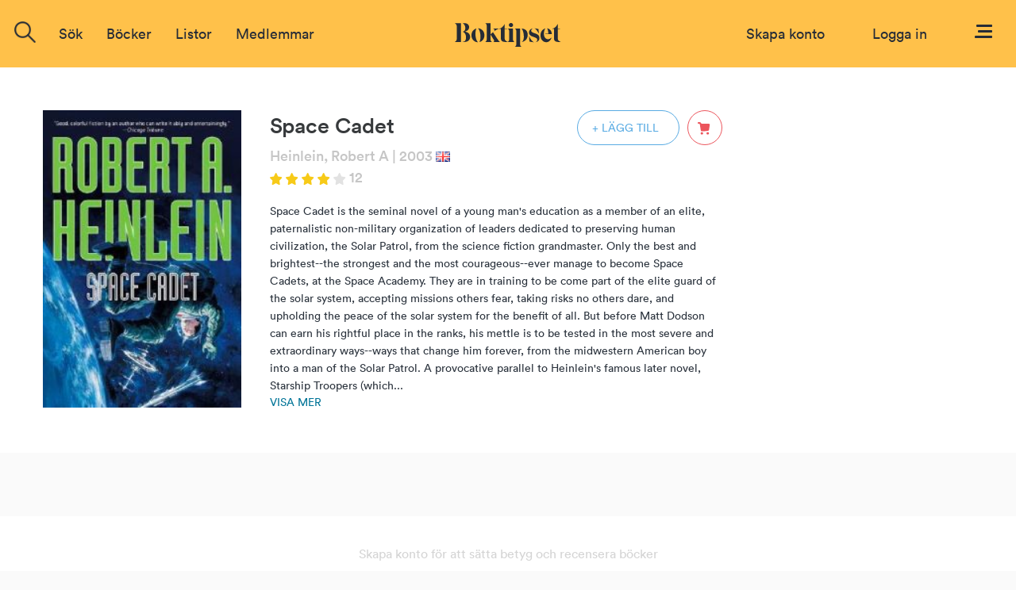

--- FILE ---
content_type: text/html; charset=ISO-8859-1
request_url: https://www.boktipset.se/bok/space-cadet
body_size: 6816
content:












































  <!DOCTYPE html PUBLIC "-//W3C//DTD XHTML 1.0 Transitional//EN" "http://www.w3.org/TR/xhtml1/DTD/xhtml1-transitional.dtd">
<html xmlns="http://www.w3.org/1999/xhtml">
<head>
<meta http-equiv="Content-Type" content="text/html; charset=ISO-8859-1" />
<meta name="title" content="Space Cadet" />
<meta property="og:title" content="Space Cadet" />

<meta name="description" content="Space Cadet av Heinlein, Robert A: Space Cadet  is the seminal novel of a young man's education as a member of an elite, paternalistic non-military organization of leaders dedicated to preserving human civilization, the Solar Patrol, from the science fiction grandmaster.    Only the best and brightest--the strongest and the most courageous--ever manage to become Space Cadets, at the Space Academy. They are in training to be come part of the elite guard of the solar system, accepting missions others fear, taking risks no others dare, and upholding the peace of the solar system for the benefit of all.  But before Matt Dodson can earn his rightful place in the ranks, his mettle is to be tested in the most severe and extraordinary ways--ways that change him forever, from the midwestern American boy into a man of the Solar Patrol.  A provocative parallel to Heinlein's famous later novel, Starship Troopers  (which[...]" />
<meta property="og:description" content="Space Cadet av Heinlein, Robert A: Space Cadet  is the seminal novel of a young man's education as a member of an elite, paternalistic non-military organization of leaders dedicated to preserving human civilization, the Solar Patrol, from the science fiction grandmaster.    Only the best and brightest--the strongest and the most courageous--ever manage to become Space Cadets, at the Space Academy. They are in training to be come part of the elite guard of the solar system, accepting missions others fear, taking risks no others dare, and upholding the peace of the solar system for the benefit of all.  But before Matt Dodson can earn his rightful place in the ranks, his mettle is to be tested in the most severe and extraordinary ways--ways that change him forever, from the midwestern American boy into a man of the Solar Patrol.  A provocative parallel to Heinlein's famous later novel, Starship Troopers  (which[...]" />

<meta name="keywords" content="Space Cadet, bok, författare, recension, diskussion, bokrecensioner, betyg, Heinlein, Robert A" />

<link rel="image_src" href="https://static.boktipset.se/images/content/A/2c/2cctH8l9VJgjkySPn00ZVA.jpg" />
<meta property="og:image" content="https://static.boktipset.se/images/content/A/2c/2cctH8l9VJgjkySPn00ZVA.jpg" />


    <meta property="og:site_name" content="boktipset.se" />
    <meta property="fb:app_id" content="52376539236" />


<meta property="og:type" content="book" />

<meta property="og:url" content="https://www.boktipset.se/bok/space-cadet" />

<meta property="og:isbn" content="9780765314512" />


<link rel="shortcut icon" href="https://www.boktipset.se/favicon.ico" />
<title>Boktipset - Space Cadet</title>
<base href="https://www.boktipset.se/" />


<script type="text/javascript" src="/js/common.js"></script>

<script type="text/javascript" src="/community/js/community.js"></script>

	<script>
		var mobile = false;
	</script>




    <script type="text/javascript" src="/js/offline.js"></script>




<script src="https://ajax.googleapis.com/ajax/libs/jquery/1.12.4/jquery.min.js"></script>






<!--<script type="text/javascript" src="/js/prototype.js"></script>-->
<!--<script type="text/javascript" src="/ads/js/ads.js"></script>-->



<script type="text/javascript" src="book/js/book.js"></script>
<script type="text/javascript" src="/member/js/member.js"></script>
<script type="text/javascript" src="/member/js/blog.js"></script>
<script type="text/javascript" src="/book/js/set_grade.js"></script>
<script type="text/javascript" src="/forum/js/forum.js"></script>
<script type="text/javascript" src="/js/swfobject.js"></script>
<script type="text/javascript">
function clicked(what) {
    document.location='/lists/show_list.cgi?context=book&amp;type=member&amp;key=1141534&amp;grade=' + what;
}
</script>
<script src="/book/js/set_grade.js"></script><script src="forum/js/forum.js"></script>

<script type="text/javascript">
function clicked(what) {
    document.location='/lists/show_list.cgi?context=member&type=book&key=%7C' + what;
}
</script>







<script src="https://www.atlasestateagents.co.uk/javascript/tether.min.js"></script>
<link rel="stylesheet" href="/js/bootstrap/css/bootstrap.min.css" integrity="sha384-AysaV+vQoT3kOAXZkl02PThvDr8HYKPZhNT5h/CXfBThSRXQ6jW5DO2ekP5ViFdi" crossorigin="anonymous">
<script src="/js/bootstrap/js/bootstrap.min.js" integrity="sha384-BLiI7JTZm+JWlgKa0M0kGRpJbF2J8q+qreVrKBC47e3K6BW78kGLrCkeRX6I9RoK" crossorigin="anonymous"></script>



<link rel="stylesheet" href="/css/css_new/main.css">
<link rel="stylesheet" href="/css/css_new/checkboxes.css">

<script src="/forum/js/forum.js" type="text/javascript"></script>
<script src="/js/js_new/main.js" type="text/javascript"></script>
<script src="/js/js_new/grades.js" type="text/javascript"></script>

<!-- Google -->
<script type="text/javascript">
  var _gaq = _gaq || [];
  _gaq.push(['_setAccount', 'UA-7719323-1']);
  _gaq.push(['_trackPageview']);

  (function() {
    var ga = document.createElement('script'); ga.type = 'text/javascript'; ga.async = true;
    ga.src = ('https:' == document.location.protocol ? 'https://ssl' : 'http://www') + '.google-analytics.com/ga.js';
    var s = document.getElementsByTagName('script')[0]; s.parentNode.insertBefore(ga, s);
  })();

</script>

</head>
 
 <body>
<script type="text/javascript">
	$(window).on("orientationchange",function(){
		location.reload();
	});
</script>
 <div id="overlay"></div>
  	<div class="navbar-offset"></div>
	<nav class="navbar navbar-light bg-faded">
 
	<a href="/"><img id="logo-top" src="/img/svg/Logo-black.svg"/></a>
  <div class="navbar-toggleable-sm" id="exCollapsingNavbar2">
    
    <div class="navbar-nav">

	
		      
		
		
		<form class="nav-item form-inline pull-xs-left" action="/search/search.cgi" id="search_form" method="get">
        <div id="topSearch">
			<img onclick="$('#search-suggestions').hide();$(this).hide();" id="close-icon" src="img/icons/close-icon.png">
        	<div id="topSearchInner">
                <input type="hidden" id="topSearchInnerButton" name="image" onclick="this.form.submit();" />
                <div class="searchInput">
				<img id= "search-img"src="/img/icons/search-icon.png"/>
				<input type="text" id="searchField" name="search" class="inputSearch search " placeholder="Sök titel, författare eller medlemmar" />
				
				<div id="search-suggestions" >
					<div class="center-wrapper">
						<p id="latest-search-heading">Senaste sökningarna</p>
						<div  class="latest-search-item">
							
								<a href="search/search.cgi?search=FÃƒÂƒÃ‚ÂƒÃƒÂ‚Ã‚ÂƒÃƒÂƒÃ‚Â‚ÃƒÂ‚Ã‚ÂƒÃƒÂƒÃ‚ÂƒÃƒÂ‚Ã‚Â‚ÃƒÂƒÃ‚Â‚ÃƒÂ‚Ã‚ÂƒÃƒÂƒÃ‚ÂƒÃƒÂ‚Ã‚ÂƒÃƒÂƒÃ‚Â‚ÃƒÂ‚Ã‚Â‚ÃƒÂƒÃ‚ÂƒÃƒÂ‚Ã‚Â‚ÃƒÂƒÃ‚Â‚ÃƒÂ‚Ã‚Â¶rlorat hopp" class="inline-block suggestions">FÃƒÂƒÃ‚ÂƒÃƒÂ‚Ã‚ÂƒÃƒÂƒÃ‚Â‚ÃƒÂ‚Ã‚ÂƒÃƒÂƒÃ‚ÂƒÃƒÂ‚Ã‚Â‚ÃƒÂƒÃ‚Â‚ÃƒÂ‚Ã‚ÂƒÃƒÂƒÃ‚ÂƒÃƒÂ‚Ã‚ÂƒÃƒÂƒÃ‚Â‚ÃƒÂ‚Ã‚Â‚ÃƒÂƒÃ‚ÂƒÃƒÂ‚Ã‚Â‚ÃƒÂƒÃ‚Â‚ÃƒÂ‚Ã‚Â¶rlorat hopp</a>
						
							
								<a href="search/search.cgi?search=Colleen hoover fÃƒÂƒÃ‚ÂƒÃƒÂ‚Ã‚ÂƒÃƒÂƒÃ‚Â‚ÃƒÂ‚Ã‚Â¶rlorat hooo" class="inline-block suggestions">Colleen hoover fÃƒÂƒÃ‚ÂƒÃƒÂ‚Ã‚ÂƒÃƒÂƒÃ‚Â‚ÃƒÂ‚Ã‚Â¶rlorat hooo</a>
						
							
								<a href="search/search.cgi?search=Colleen hoover fÃƒÂƒÃ‚ÂƒÃƒÂ‚Ã‚ÂƒÃƒÂƒÃ‚Â‚ÃƒÂ‚Ã‚ÂƒÃƒÂƒÃ‚ÂƒÃƒÂ‚Ã‚Â‚ÃƒÂƒÃ‚Â‚ÃƒÂ‚Ã‚ÂƒÃƒÂƒÃ‚ÂƒÃƒÂ‚Ã‚ÂƒÃƒÂƒÃ‚Â‚ÃƒÂ‚Ã‚Â‚ÃƒÂƒÃ‚ÂƒÃƒÂ‚Ã‚Â‚ÃƒÂƒÃ‚Â‚ÃƒÂ‚Ã‚ÂƒÃƒÂƒÃ‚ÂƒÃƒÂ‚Ã‚ÂƒÃƒÂƒÃ‚Â‚ÃƒÂ‚Ã‚ÂƒÃƒÂƒÃ‚ÂƒÃƒÂ‚Ã‚Â‚ÃƒÂƒÃ‚Â‚ÃƒÂ‚Ã‚Â‚ÃƒÂƒÃ‚ÂƒÃƒÂ‚Ã‚ÂƒÃƒÂƒÃ‚Â‚ÃƒÂ‚Ã‚Â‚ÃƒÂƒÃ‚ÂƒÃƒÂ‚Ã‚Â" class="inline-block suggestions">Colleen hoover fÃƒÂƒÃ‚ÂƒÃƒÂ‚Ã‚ÂƒÃƒÂƒÃ‚Â‚ÃƒÂ‚Ã‚ÂƒÃƒÂƒÃ‚ÂƒÃƒÂ‚Ã‚Â‚ÃƒÂƒÃ‚Â‚ÃƒÂ‚Ã‚ÂƒÃƒÂƒÃ‚ÂƒÃƒÂ‚Ã‚ÂƒÃƒÂƒÃ‚Â‚ÃƒÂ‚Ã‚Â‚ÃƒÂƒÃ‚ÂƒÃƒÂ‚Ã‚Â‚ÃƒÂƒÃ‚Â‚ÃƒÂ‚Ã‚ÂƒÃƒÂƒÃ‚ÂƒÃƒÂ‚Ã‚ÂƒÃƒÂƒÃ‚Â‚ÃƒÂ‚Ã‚ÂƒÃƒÂƒÃ‚ÂƒÃƒÂ‚Ã‚Â‚ÃƒÂƒÃ‚Â‚ÃƒÂ‚Ã‚Â‚ÃƒÂƒÃ‚ÂƒÃƒÂ‚Ã‚ÂƒÃƒÂƒÃ‚Â‚ÃƒÂ‚Ã‚Â‚ÃƒÂƒÃ‚ÂƒÃƒÂ‚Ã‚Â</a>
						
							
								<a href="search/search.cgi?search=FÃƒÂƒÃ‚ÂƒÃƒÂ‚Ã‚ÂƒÃƒÂƒÃ‚Â‚ÃƒÂ‚Ã‚Â¶rlorat hopp" class="inline-block suggestions">FÃƒÂƒÃ‚ÂƒÃƒÂ‚Ã‚ÂƒÃƒÂƒÃ‚Â‚ÃƒÂ‚Ã‚Â¶rlorat hopp</a>
						
							
								<a href="search/search.cgi?search=Colleen hoover fÃƒÂƒÃ‚ÂƒÃƒÂ‚Ã‚ÂƒÃƒÂƒÃ‚Â‚ÃƒÂ‚Ã‚ÂƒÃƒÂƒÃ‚ÂƒÃƒÂ‚Ã‚Â‚ÃƒÂƒÃ‚Â‚ÃƒÂ‚Ã‚ÂƒÃƒÂƒÃ‚ÂƒÃƒÂ‚Ã‚ÂƒÃƒÂƒÃ‚Â‚ÃƒÂ‚Ã‚Â‚ÃƒÂƒÃ‚ÂƒÃƒÂ‚Ã‚Â‚ÃƒÂƒÃ‚Â‚ÃƒÂ‚Ã‚Â¶rlorat hooo" class="inline-block suggestions">Colleen hoover fÃƒÂƒÃ‚ÂƒÃƒÂ‚Ã‚ÂƒÃƒÂƒÃ‚Â‚ÃƒÂ‚Ã‚ÂƒÃƒÂƒÃ‚ÂƒÃƒÂ‚Ã‚Â‚ÃƒÂƒÃ‚Â‚ÃƒÂ‚Ã‚ÂƒÃƒÂƒÃ‚ÂƒÃƒÂ‚Ã‚ÂƒÃƒÂƒÃ‚Â‚ÃƒÂ‚Ã‚Â‚ÃƒÂƒÃ‚ÂƒÃƒÂ‚Ã‚Â‚ÃƒÂƒÃ‚Â‚ÃƒÂ‚Ã‚Â¶rlorat hooo</a>
						
							
								<a href="search/search.cgi?search=Colleen hoover fÃƒÂƒÃ‚ÂƒÃƒÂ‚Ã‚ÂƒÃƒÂƒÃ‚Â‚ÃƒÂ‚Ã‚ÂƒÃƒÂƒÃ‚ÂƒÃƒÂ‚Ã‚Â‚ÃƒÂƒÃ‚Â‚ÃƒÂ‚Ã‚ÂƒÃƒÂƒÃ‚ÂƒÃƒÂ‚Ã‚ÂƒÃƒÂƒÃ‚Â‚ÃƒÂ‚Ã‚Â‚ÃƒÂƒÃ‚ÂƒÃƒÂ‚Ã‚Â‚ÃƒÂƒÃ‚Â‚ÃƒÂ‚Ã‚Â¶rlorat" class="inline-block suggestions">Colleen hoover fÃƒÂƒÃ‚ÂƒÃƒÂ‚Ã‚ÂƒÃƒÂƒÃ‚Â‚ÃƒÂ‚Ã‚ÂƒÃƒÂƒÃ‚ÂƒÃƒÂ‚Ã‚Â‚ÃƒÂƒÃ‚Â‚ÃƒÂ‚Ã‚ÂƒÃƒÂƒÃ‚ÂƒÃƒÂ‚Ã‚ÂƒÃƒÂƒÃ‚Â‚ÃƒÂ‚Ã‚Â‚ÃƒÂƒÃ‚ÂƒÃƒÂ‚Ã‚Â‚ÃƒÂƒÃ‚Â‚ÃƒÂ‚Ã‚Â¶rlorat</a>
						
							
								<a href="search/search.cgi?search=SorgehÃƒÂƒÃ‚ÂƒÃƒÂ‚Ã‚ÂƒÃƒÂƒÃ‚Â‚ÃƒÂ‚Ã‚ÂƒÃƒÂƒÃ‚ÂƒÃƒÂ‚Ã‚Â†ÃƒÂƒÃ‚Â‚ÃƒÂ‚Ã‚Â’ÃƒÂƒÃ‚ÂƒÃƒÂ‚Ã‚ÂƒÃƒÂƒÃ‚Â‚ÃƒÂ‚Ã‚Â‚ÃƒÂƒÃ‚ÂƒÃƒÂ‚Ã‚Â†ÃƒÂƒÃ‚Â‚ÃƒÂ‚Ã‚Â’ÃƒÂƒÃ‚ÂƒÃƒÂ‚Ã‚ÂƒÃƒÂƒÃ‚Â‚ÃƒÂ‚Ã‚ÂƒÃƒÂƒÃ‚ÂƒÃƒÂ‚Ã‚Â¢ÃƒÂƒÃ‚Â‚ÃƒÂ‚Ã‚Â€ÃƒÂƒÃ‚Â‚ÃƒÂ‚Ã‚ÂšÃƒÂƒÃ‚ÂƒÃƒÂ‚Ã‚ÂƒÃƒÂƒÃ‚Â‚ÃƒÂ‚Ã‚Â‚ÃƒÂƒÃ‚ÂƒÃ" class="inline-block suggestions">SorgehÃƒÂƒÃ‚ÂƒÃƒÂ‚Ã‚ÂƒÃƒÂƒÃ‚Â‚ÃƒÂ‚Ã‚ÂƒÃƒÂƒÃ‚ÂƒÃƒÂ‚Ã‚Â†ÃƒÂƒÃ‚Â‚ÃƒÂ‚Ã‚Â’ÃƒÂƒÃ‚ÂƒÃƒÂ‚Ã‚ÂƒÃƒÂƒÃ‚Â‚ÃƒÂ‚Ã‚Â‚ÃƒÂƒÃ‚ÂƒÃƒÂ‚Ã‚Â†ÃƒÂƒÃ‚Â‚ÃƒÂ‚Ã‚Â’ÃƒÂƒÃ‚ÂƒÃƒÂ‚Ã‚ÂƒÃƒÂƒÃ‚Â‚ÃƒÂ‚Ã‚ÂƒÃƒÂƒÃ‚ÂƒÃƒÂ‚Ã‚Â¢ÃƒÂƒÃ‚Â‚ÃƒÂ‚Ã‚Â€ÃƒÂƒÃ‚Â‚ÃƒÂ‚Ã‚ÂšÃƒÂƒÃ‚ÂƒÃƒÂ‚Ã‚ÂƒÃƒÂƒÃ‚Â‚ÃƒÂ‚Ã‚Â‚ÃƒÂƒÃ‚ÂƒÃ</a>
						
							
								<a href="search/search.cgi?search=Colleen hoover fÃƒÂƒÃ‚ÂƒÃƒÂ‚Ã‚ÂƒÃƒÂƒÃ‚Â‚ÃƒÂ‚Ã‚ÂƒÃƒÂƒÃ‚ÂƒÃƒÂ‚Ã‚Â‚ÃƒÂƒÃ‚Â‚ÃƒÂ‚Ã‚Â¶rlorat hopp" class="inline-block suggestions">Colleen hoover fÃƒÂƒÃ‚ÂƒÃƒÂ‚Ã‚ÂƒÃƒÂƒÃ‚Â‚ÃƒÂ‚Ã‚ÂƒÃƒÂƒÃ‚ÂƒÃƒÂ‚Ã‚Â‚ÃƒÂƒÃ‚Â‚ÃƒÂ‚Ã‚Â¶rlorat hopp</a>
						
							
								<a href="search/search.cgi?search=FÃƒÂƒÃ‚ÂƒÃƒÂ‚Ã‚ÂƒÃƒÂƒÃ‚Â‚ÃƒÂ‚Ã‚ÂƒÃƒÂƒÃ‚ÂƒÃƒÂ‚Ã‚Â‚ÃƒÂƒÃ‚Â‚ÃƒÂ‚Ã‚Â¶rlorat hopp" class="inline-block suggestions">FÃƒÂƒÃ‚ÂƒÃƒÂ‚Ã‚ÂƒÃƒÂƒÃ‚Â‚ÃƒÂ‚Ã‚ÂƒÃƒÂƒÃ‚ÂƒÃƒÂ‚Ã‚Â‚ÃƒÂƒÃ‚Â‚ÃƒÂ‚Ã‚Â¶rlorat hopp</a>
						
							
								<a href="search/search.cgi?search=Colleen hoover fÃƒÂƒÃ‚ÂƒÃƒÂ‚Ã‚ÂƒÃƒÂƒÃ‚Â‚ÃƒÂ‚Ã‚ÂƒÃƒÂƒÃ‚ÂƒÃƒÂ‚Ã‚Â‚ÃƒÂƒÃ‚Â‚ÃƒÂ‚Ã‚ÂƒÃƒÂƒÃ‚ÂƒÃƒÂ‚Ã‚ÂƒÃƒÂƒÃ‚Â‚ÃƒÂ‚Ã‚Â‚ÃƒÂƒÃ‚ÂƒÃƒÂ‚Ã‚Â‚ÃƒÂƒÃ‚Â‚ÃƒÂ‚Ã‚Â¶rlorat hopp" class="inline-block suggestions">Colleen hoover fÃƒÂƒÃ‚ÂƒÃƒÂ‚Ã‚ÂƒÃƒÂƒÃ‚Â‚ÃƒÂ‚Ã‚ÂƒÃƒÂƒÃ‚ÂƒÃƒÂ‚Ã‚Â‚ÃƒÂƒÃ‚Â‚ÃƒÂ‚Ã‚ÂƒÃƒÂƒÃ‚ÂƒÃƒÂ‚Ã‚ÂƒÃƒÂƒÃ‚Â‚ÃƒÂ‚Ã‚Â‚ÃƒÂƒÃ‚ÂƒÃƒÂ‚Ã‚Â‚ÃƒÂƒÃ‚Â‚ÃƒÂ‚Ã‚Â¶rlorat hopp</a>
						
							
								<a href="search/search.cgi?search=Colleen hoover fÃƒÂƒÃ‚ÂƒÃƒÂ‚Ã‚ÂƒÃƒÂƒÃ‚Â‚ÃƒÂ‚Ã‚ÂƒÃƒÂƒÃ‚ÂƒÃƒÂ‚Ã‚Â‚ÃƒÂƒÃ‚Â‚ÃƒÂ‚Ã‚Â¶rlorat" class="inline-block suggestions">Colleen hoover fÃƒÂƒÃ‚ÂƒÃƒÂ‚Ã‚ÂƒÃƒÂƒÃ‚Â‚ÃƒÂ‚Ã‚ÂƒÃƒÂƒÃ‚ÂƒÃƒÂ‚Ã‚Â‚ÃƒÂƒÃ‚Â‚ÃƒÂ‚Ã‚Â¶rlorat</a>
						
							
								<a href="search/search.cgi?search=Colleen hoover fÃƒÂƒÃ‚ÂƒÃƒÂ‚Ã‚ÂƒÃƒÂƒÃ‚Â‚ÃƒÂ‚Ã‚ÂƒÃƒÂƒÃ‚ÂƒÃƒÂ‚Ã‚Â‚ÃƒÂƒÃ‚Â‚ÃƒÂ‚Ã‚Â¶rlorat hooo" class="inline-block suggestions">Colleen hoover fÃƒÂƒÃ‚ÂƒÃƒÂ‚Ã‚ÂƒÃƒÂƒÃ‚Â‚ÃƒÂ‚Ã‚ÂƒÃƒÂƒÃ‚ÂƒÃƒÂ‚Ã‚Â‚ÃƒÂƒÃ‚Â‚ÃƒÂ‚Ã‚Â¶rlorat hooo</a>
						
							
								<a href="search/search.cgi?search=SorgehÃƒÂƒÃ‚ÂƒÃƒÂ‚Ã‚ÂƒÃƒÂƒÃ‚Â‚ÃƒÂ‚Ã‚ÂƒÃƒÂƒÃ‚ÂƒÃƒÂ‚Ã‚Â‚ÃƒÂƒÃ‚Â‚ÃƒÂ‚Ã‚ÂƒÃƒÂƒÃ‚ÂƒÃƒÂ‚Ã‚ÂƒÃƒÂƒÃ‚Â‚ÃƒÂ‚Ã‚Â†ÃƒÂƒÃ‚ÂƒÃƒÂ‚Ã‚Â‚ÃƒÂƒÃ‚Â‚ÃƒÂ‚Ã‚Â’ÃƒÂƒÃ‚ÂƒÃƒÂ‚Ã‚ÂƒÃƒÂƒÃ‚Â‚ÃƒÂ‚Ã‚ÂƒÃƒÂƒÃ‚ÂƒÃƒÂ‚Ã‚Â‚ÃƒÂƒÃ‚Â‚ÃƒÂ‚Ã‚Â‚ÃƒÂƒÃ‚ÂƒÃƒÂ‚Ã‚ÂƒÃƒÂƒÃ‚Â‚ÃƒÂ‚Ã‚Â†ÃƒÂƒÃ‚ÂƒÃƒÂ‚Ã‚Â‚ÃƒÂƒÃ‚Â‚Ã" class="inline-block suggestions">SorgehÃƒÂƒÃ‚ÂƒÃƒÂ‚Ã‚ÂƒÃƒÂƒÃ‚Â‚ÃƒÂ‚Ã‚ÂƒÃƒÂƒÃ‚ÂƒÃƒÂ‚Ã‚Â‚ÃƒÂƒÃ‚Â‚ÃƒÂ‚Ã‚ÂƒÃƒÂƒÃ‚ÂƒÃƒÂ‚Ã‚ÂƒÃƒÂƒÃ‚Â‚ÃƒÂ‚Ã‚Â†ÃƒÂƒÃ‚ÂƒÃƒÂ‚Ã‚Â‚ÃƒÂƒÃ‚Â‚ÃƒÂ‚Ã‚Â’ÃƒÂƒÃ‚ÂƒÃƒÂ‚Ã‚ÂƒÃƒÂƒÃ‚Â‚ÃƒÂ‚Ã‚ÂƒÃƒÂƒÃ‚ÂƒÃƒÂ‚Ã‚Â‚ÃƒÂƒÃ‚Â‚ÃƒÂ‚Ã‚Â‚ÃƒÂƒÃ‚ÂƒÃƒÂ‚Ã‚ÂƒÃƒÂƒÃ‚Â‚ÃƒÂ‚Ã‚Â†ÃƒÂƒÃ‚ÂƒÃƒÂ‚Ã‚Â‚ÃƒÂƒÃ‚Â‚Ã</a>
						
							
								<a href="search/search.cgi?search=Colleen hoover fÃƒÂƒÃ‚ÂƒÃƒÂ‚Ã‚ÂƒÃƒÂƒÃ‚Â‚ÃƒÂ‚Ã‚Â¶rlorat hopp" class="inline-block suggestions">Colleen hoover fÃƒÂƒÃ‚ÂƒÃƒÂ‚Ã‚ÂƒÃƒÂƒÃ‚Â‚ÃƒÂ‚Ã‚Â¶rlorat hopp</a>
						
							
								<a href="search/search.cgi?search=FÃƒÂƒÃ‚ÂƒÃƒÂ‚Ã‚Â¶rlorat hopp" class="inline-block suggestions">FÃƒÂƒÃ‚ÂƒÃƒÂ‚Ã‚Â¶rlorat hopp</a>
						
							
								<a href="search/search.cgi?search=Colleen hoover fÃƒÂƒÃ‚ÂƒÃƒÂ‚Ã‚ÂƒÃƒÂƒÃ‚Â‚ÃƒÂ‚Ã‚Â¶rlorat" class="inline-block suggestions">Colleen hoover fÃƒÂƒÃ‚ÂƒÃƒÂ‚Ã‚ÂƒÃƒÂƒÃ‚Â‚ÃƒÂ‚Ã‚Â¶rlorat</a>
						
							
						
						</div>
					</div>
				</div>
                </div>
            </div>
        </div>
        </form>

	
		<div class="nav-item dropdown pull-xs-right">
	  <a id="menu" class="nav-link "
			   id="dropdownMenu4" data-toggle="dropdown"
			  aria-haspopup="true" aria-expanded="false">
		<img id="menu-button" src="img/svg/Menu.svg"/>
	  </a>
	  <div class="dropdown-menu dropdown-menu-right">
		
		<div >
			
<a href="https://www.facebook.com/v2.8/dialog/oauth?client_id=52376539236&redirect_uri=http%3A%2F%2Fwww.boktipset.se%2Fmember%2Fjoin.cgi%3Fsource%3Dfacebook%26ec%3D&scope=public_profile,user_birthday,email" class="facebook_button">
	<div class="fb-btn-wrapper">
		<img class="button-img facebook-logo"src="img/facebook-logo.png"/>
		<div class="text" id="footer-fb-text">SKAPA KONTO MED FACEBOOK</div>
	</div>
</a>

			<a href="member/join.cgi" class="topMenuLink">
	<div class="email-button-black">
		<img class="mail-logo"src="img/mail.png"/>
		<p class="facebook-button-black-text">SKAPA KONTO MED EMAIL</p> 
	</div>
</a>
		</div>
		
		<div id="menu-user-terms">
			<p id="menu-user-terms-text">Genom att skapa ett konto godkänner <br/>du våra <a href="eula.html" target="_blank" class="bold eula">användarvillkor</a></p>
		</div>
		
		<div class="dropdown-divider"></div>
		<div id="menu-login-box">
			<p id="menu-login-box-text">Har du redan ett konto?</p>
			<a href="member/login.cgi"><div class = "btn button-show-all bg-white text-black border right">Logga in</div></a>
		</div>
		<div class="dropdown-divider"></div>
			

<div class="dual-column-wrapper">
     <a href="about.html" class="dropdown-item dual-column-item">Om Boktipset</a>
     <a href="help.html" class="dropdown-item dual-column-item">FAQ</a>
     <br>
     <a href="contact.html" class="dropdown-item dual-column-item">Kontakta oss</a>
     <a href="eula.html" class="dropdown-item dual-column-item">Användarvillkor</a>
 </div>
		
	
			
		
	  </div>
</div>
		<!-- Loginbox    if offline -->
		
        <div class="nav-item  pull-xs-right">
		
            <a class="nav-link" id="login-link" style="margin-right:30px;" href="member/login.cgi">Logga in</a>
			
			
			
		
        </div>
		
		<div class="nav-item  pull-xs-right">
			<a class="nav-link text-blue" id="login-link" href="member/onboard.cgi">Skapa konto</a>
		</div>
		
		
<!-- Loginbox end-->
		
	
	

	<ul class="menu-options nav navbar-nav">



  <li class="nav-item">
    <div class="nav-link" href="javascript:void(0)" onclick="$('.search').focus();"><a>Sök</a></div>
  </li> 
  <li class="nav-item hideable">
	<div class="nav-item dropdown" id="books-dropdown">
	  <a href="javascript:void(0)" class="nav-link " data-toggle="" aria-expanded="false">
		 Böcker
	  </a>
	  <div class="dropdown-menu" id="books-dropdown-menu">
			<a href="/lists/show_list.cgi?context=statlist&type=book&key=hot_books" class="bold-dropdown-item dropdown-item text-true-black" >Populärast just nu</a>
	<a href="/lists/show_list.cgi?context=statlist&type=book&key=current_top_books" class="bold-dropdown-item dropdown-item text-true-black" >Högst betyg just nu</a>
	<a href="/lists/show_list.cgi?context=statlist&type=book&key=current_most_commented_object" class="bold-dropdown-item dropdown-item text-true-black" >Mest recenserat just nu</a>
	<br>

	
		<a href="lists/show_list.cgi?context=genre&type=book&key=24438015" class="dropdown-item">Barn & Ungdom</a>
	
		<a href="lists/show_list.cgi?context=genre&type=book&key=22406846" class="dropdown-item">Biografier & Memoarer</a>
	
		<a href="lists/show_list.cgi?context=genre&type=book&key=22406844" class="dropdown-item">Deckare & Thriller</a>
	
		<a href="lists/show_list.cgi?context=genre&type=book&key=22406852" class="dropdown-item">Erotik</a>
	
		<a href="lists/show_list.cgi?context=genre&type=book&key=24438016" class="dropdown-item">Fakta</a>
	
		<a href="lists/show_list.cgi?context=genre&type=book&key=22406843" class="dropdown-item">Fantasy</a>
	
		<a href="lists/show_list.cgi?context=genre&type=book&key=22406849" class="dropdown-item">Historiska romaner</a>
	
		<a href="lists/show_list.cgi?context=genre&type=book&key=22406840" class="dropdown-item">Klassiker</a>
	
		<a href="lists/show_list.cgi?context=genre&type=book&key=24438092" class="dropdown-item">Manga</a>
	
		<a href="lists/show_list.cgi?context=genre&type=book&key=22406845" class="dropdown-item">Mat & Dryck</a>
	
		<a href="lists/show_list.cgi?context=genre&type=book&key=22406848" class="dropdown-item">Romantik</a>
	
		<a href="lists/show_list.cgi?context=genre&type=book&key=22406847" class="dropdown-item">Science Fiction</a>
	
		<a href="lists/show_list.cgi?context=genre&type=book&key=22406851" class="dropdown-item">Serier & Grafiska romaner</a>
	
		<a href="lists/show_list.cgi?context=genre&type=book&key=22406850" class="dropdown-item">Skräck</a>
	
		<a href="lists/show_list.cgi?context=genre&type=book&key=22406839" class="dropdown-item">Skönlitteratur</a>
	
	


	  </div>
	</div>
    
  </li>
  
  <li class="nav-item hideable">
    <div class="nav-link" href="#"><a href="lists/list.cgi" >Listor</a></div>
  </li> 
  
  <li class="nav-item hideable">
    <div class="nav-link" href="#"><a href="member/members.cgi" >Medlemmar</a></div>
  </li> 
 
  
</ul>



    </div>
	
	</div>
  </nav>
 <div id="navbar-offset"></div>










 <div id="content">


	  
	 <div id="bt_popup" class="bt_popup hidden-element">
		
	 </div>



<script src="/js/js_new/main.js" type="text/javascript"></script>
<script src="/js/js_new/review.js" type="text/javascript"></script>
<script src="/book/js/set_grade.js" type="text/javascript"></script>
<div class="book-view-main bg-white">

	<div class="book-view-info row">
		<div class="book-view-image-wrapper left">
			<img src="https://static.boktipset.se/images/content/A/VU/VUjWgkWRLGYnwx9ZxyRmw.jpg"  class="book-view-image"  alt=""/>
			<div class="audio-flag"></div>
		</div>
		<div class="left book-info">
			<div class="row">
				<h1 class="book-view-heading inline-block" >Space Cadet</h1>
				
				<div class="right">
					
					
						<a href="/member/login.cgi"><div class="book-view-plus-icon " onclick="display_bt_popup('add_to_list', '1141534');" onmouseleave="$(this).removeClass('book-view-plus-icon-inverted')" onmouseenter="$(this).addClass('book-view-plus-icon-inverted')">+ LÄGG TILL</div></a>
					
					<div class="cart-icon-wrapper"  onmouseleave="$(this).removeClass('cart-icon-wrapper-inv');" onmouseenter="$(this).addClass('cart-icon-wrapper-inv');">
						<a href="http://www.adlibris.com/se/bok/-9780765314512" target="_blank"><img class="cart-icon right" src="img/svg/cart-red.svg" onmouseleave="change_src(this,'img/svg/cart-red.svg')" onmouseenter="change_src(this,'img/svg/Cart-inverted.svg')" /></a>
					</div>
				</div>
			</div>
			<div class="row">
				<div class="book-view-sub-heading ">
					
					
					
					
					<a href="forfattare/heinlein-robert-a-" class="text-grey">Heinlein, Robert A</a>
					
					
					<p class="book-view-text text-grey">| 2003</p>
					<div class="flag"><img src="img/flags/en.gif" alt="Flag from en" /></div>
					
					
					
					
					<br>
					<img class="star-img" src="/img/star-img/star-4.png "/>
					
					<p class="book-view-text text-grey">12</p>
					
				</div>
				<br>
			<activate name ="book_page_calculated">
				
			</activate name="book_page_calculated">
			
			</div>
			<div class="row">
				<p id="saga" class= "book-view-saga ">Space Cadet is the seminal novel of a young man's education as a member of an elite, paternalistic non-military organization of leaders dedicated to preserving human civilization, the Solar Patrol, from the science fiction grandmaster.  Only the best and brightest--the strongest and the most courageous--ever manage to become Space Cadets, at the Space Academy. They are in training to be come part of the elite guard of the solar system, accepting missions others fear, taking risks no others dare, and upholding the peace of the solar system for the benefit of all. But before Matt Dodson can earn his rightful place in the ranks, his mettle is to be tested in the most severe and extraordinary ways--ways that change him forever, from the midwestern American boy into a man of the Solar Patrol. A provocative parallel to Heinlein's famous later novel, Starship Troopers (which...</p>
				<p id="show-more-text" onclick="$('#complete_saga').show();$('#saga').hide();$(this).hide()" class="text-blue">Visa mer</p>
				<p id="complete_saga" class="book-view-saga" style="display:none"></p>
			</div>
		</div>
		
	</div>
	
		
	<div class="book-view-reviews row" >
		
		</div>
		<div class="review-wrapper center" id="create-account-offline">
			<p id="create-account-offline-text">Skapa konto för att sätta betyg och recensera böcker</p>
			<a href="/member/onboard.cgi"><button id="create-account-offline-button" class="btn button-show-all">SKAPA KONTO</button></a>
		</div>
		
	<div class="book-view-reviews row">
	
		<div class="center-wrapper">
			<p class="heading">Recensioner</p>
		</div>
		
<p class="error-text text-grey">Bli först med att recensera denna bok</p>




			<div class="button-wrapper">
				<div class="button-show-all visa-fler" id="show-more-link" onclick="show_more_review_list($(this).parent().parent(), 'review-wrapper');">
					VISA FLER
				</div>
			</div>

		<script>
			var show_more_review_list_offset = 0;
			show_more_review_list($('#show-more-link').parent().parent(), 'review-wrapper');
		</script>
	</div>
	<div class="book-view-related-books ">
		
			<div class="center-wrapper">
				<p class="heading">Andra har också läst</p>
				
<div class="list-horizontal container-fluid">
<div class="list-wrapper">



    <div class="book-item"  onmouseenter="show_book_title(this, 759452);" onmouseleave="hide_book_title(this, 759452);">
		<div class="popup-wrapper">
			<a href="bok/the-short-victorious-war"><img alt="" border="0" src="https://static.boktipset.se/images/content/A/xY/xYDS9u7tgUjJGwGAWDwNQw.jpg"  class="list-img" onclick="$('#popup-759452').hide();display_bt_popup('book', '759452');return false;"  title="The Short Victorious War"/></a>
			<div class="audio-flag"></div>
			<div class="book-item-popup-title bg-white"  onmouseenter=";" id="popup-759452">
				<div class="center-wrapper">
					<p class="popup-book-heading" ><a href="bok/the-short-victorious-war" onclick="display_bt_popup('book', '759452');return false;">The Short Victorious War</a></p>
					<p class="popup-author-heading"><a href="forfattare/weber-david" class="text-grey" class="link_no_color">Weber, David</a></p>	
				</div>
			</div>
		</div>	
			<span class="inner-book-item">
				<span class="inner-book-item-info">
					
						
					
								
								
								
								
								
								
									<p class="book-item-text">Snittbetyg</p>
									<img class="star-img" src="img/star-img/star-3.5.png"/>
								
								

								
								
								
						
						
						
					
				</span>
				
				
					<a href="/member/login.cgi"><img class="plus-icon" src="img/svg/Add-blue.svg"  onmouseleave="$(this).removeClass('plus-icon-inverted');change_src(this,'img/svg/Add-blue.svg')" onmouseenter="$(this).addClass('plus-icon-inverted');change_src(this,'img/svg/Add-inverted.svg')" /></a>
						
			</span>
			
    </div>
	

    <div class="book-item"  onmouseenter="show_book_title(this, 550105);" onmouseleave="hide_book_title(this, 550105);">
		<div class="popup-wrapper">
			<a href="bok/dubbelfel_1"><img alt="" border="0" src="https://static.boktipset.se/images/content/A/bi/bimI2MoWFSaod6TguL38w.jpg"  class="list-img" onclick="$('#popup-550105').hide();display_bt_popup('book', '550105');return false;"  title="Dubbelfel"/></a>
			<div class="audio-flag"></div>
			<div class="book-item-popup-title bg-white"  onmouseenter=";" id="popup-550105">
				<div class="center-wrapper">
					<p class="popup-book-heading" ><a href="bok/dubbelfel_1" onclick="display_bt_popup('book', '550105');return false;">Dubbelfel</a></p>
					<p class="popup-author-heading"><a href="forfattare/barlach-peter" class="text-grey" class="link_no_color">Barlach, Peter</a></p>	
				</div>
			</div>
		</div>	
			<span class="inner-book-item">
				<span class="inner-book-item-info">
					
						
					
								
								
								
								
								
								
									<p class="book-item-text">Snittbetyg</p>
									<img class="star-img" src="img/star-img/star-3.5.png"/>
								
								

								
								
								
						
						
						
					
				</span>
				
				
					<a href="/member/login.cgi"><img class="plus-icon" src="img/svg/Add-blue.svg"  onmouseleave="$(this).removeClass('plus-icon-inverted');change_src(this,'img/svg/Add-blue.svg')" onmouseenter="$(this).addClass('plus-icon-inverted');change_src(this,'img/svg/Add-inverted.svg')" /></a>
						
			</span>
			
    </div>
	

    <div class="book-item"  onmouseenter="show_book_title(this, 1066607);" onmouseleave="hide_book_title(this, 1066607);">
		<div class="popup-wrapper">
			<a href="bok/veien-til-jerusalem"><img alt="" border="0" src="https://static.boktipset.se/images/content/A/z7/z7iSmgBcLFs8o6bii2A.jpg"  class="list-img" onclick="$('#popup-1066607').hide();display_bt_popup('book', '1066607');return false;"  title="Veien til Jerusalem"/></a>
			<div class="audio-flag"></div>
			<div class="book-item-popup-title bg-white"  onmouseenter=";" id="popup-1066607">
				<div class="center-wrapper">
					<p class="popup-book-heading" ><a href="bok/veien-til-jerusalem" onclick="display_bt_popup('book', '1066607');return false;">Veien til Jerusalem</a></p>
					<p class="popup-author-heading"><a href="forfattare/guillou-jan" class="text-grey" class="link_no_color">Guillou, Jan</a></p>	
				</div>
			</div>
		</div>	
			<span class="inner-book-item">
				<span class="inner-book-item-info">
					
						
					
								
								
								
								
								
								
									<p class="book-item-text">Snittbetyg</p>
									<img class="star-img" src="img/star-img/star-3.5.png"/>
								
								

								
								
								
						
						
						
					
						
						
					
						
						
					
				</span>
				
				
					<a href="/member/login.cgi"><img class="plus-icon" src="img/svg/Add-blue.svg"  onmouseleave="$(this).removeClass('plus-icon-inverted');change_src(this,'img/svg/Add-blue.svg')" onmouseenter="$(this).addClass('plus-icon-inverted');change_src(this,'img/svg/Add-inverted.svg')" /></a>
						
			</span>
			
    </div>
	

    <div class="book-item"  onmouseenter="show_book_title(this, 435540);" onmouseleave="hide_book_title(this, 435540);">
		<div class="popup-wrapper">
			<a href="bok/katt-och-ratta"><img alt="" border="0" src="https://static.boktipset.se/images/content/A/EB/EB56jmXkCSQPyBBiX58ILg.jpg"  class="list-img" onclick="$('#popup-435540').hide();display_bt_popup('book', '435540');return false;"  title="Katt och råtta"/></a>
			<div class="audio-flag"></div>
			<div class="book-item-popup-title bg-white"  onmouseenter=";" id="popup-435540">
				<div class="center-wrapper">
					<p class="popup-book-heading" ><a href="bok/katt-och-ratta" onclick="display_bt_popup('book', '435540');return false;">Katt och råtta</a></p>
					<p class="popup-author-heading"><a href="forfattare/grass-gunter" class="text-grey" class="link_no_color">Grass, Günter</a></p>	
				</div>
			</div>
		</div>	
			<span class="inner-book-item">
				<span class="inner-book-item-info">
					
						
					
								
								
								
								
								
								
									<p class="book-item-text">Snittbetyg</p>
									<img class="star-img" src="img/star-img/star-3.5.png"/>
								
								

								
								
								
						
						
						
					
				</span>
				
				
					<a href="/member/login.cgi"><img class="plus-icon" src="img/svg/Add-blue.svg"  onmouseleave="$(this).removeClass('plus-icon-inverted');change_src(this,'img/svg/Add-blue.svg')" onmouseenter="$(this).addClass('plus-icon-inverted');change_src(this,'img/svg/Add-inverted.svg')" /></a>
						
			</span>
			
    </div>
	

    <div class="book-item"  onmouseenter="show_book_title(this, 759450);" onmouseleave="hide_book_title(this, 759450);">
		<div class="popup-wrapper">
			<a href="bok/the-honor-of-the-queen"><img alt="" border="0" src="https://static.boktipset.se/images/content/A/jG/jGfZzPZccWS8MF1tTIFveA.jpg"  class="list-img" onclick="$('#popup-759450').hide();display_bt_popup('book', '759450');return false;"  title="The Honor of the Queen"/></a>
			<div class="audio-flag"></div>
			<div class="book-item-popup-title bg-white"  onmouseenter=";" id="popup-759450">
				<div class="center-wrapper">
					<p class="popup-book-heading" ><a href="bok/the-honor-of-the-queen" onclick="display_bt_popup('book', '759450');return false;">The Honor of the Queen</a></p>
					<p class="popup-author-heading"><a href="forfattare/weber-david" class="text-grey" class="link_no_color">Weber, David</a></p>	
				</div>
			</div>
		</div>	
			<span class="inner-book-item">
				<span class="inner-book-item-info">
					
						
					
								
								
								
								
								
								
									<p class="book-item-text">Snittbetyg</p>
									<img class="star-img" src="img/star-img/star-3.5.png"/>
								
								

								
								
								
						
						
						
					
				</span>
				
				
					<a href="/member/login.cgi"><img class="plus-icon" src="img/svg/Add-blue.svg"  onmouseleave="$(this).removeClass('plus-icon-inverted');change_src(this,'img/svg/Add-blue.svg')" onmouseenter="$(this).addClass('plus-icon-inverted');change_src(this,'img/svg/Add-inverted.svg')" /></a>
						
			</span>
			
    </div>
	

    <div class="book-item"  onmouseenter="show_book_title(this, 1242372);" onmouseleave="hide_book_title(this, 1242372);">
		<div class="popup-wrapper">
			<a href="bok/skeleton-key"><img alt="" border="0" src="https://static.boktipset.se/images/content/A/D9/D9X0k6MIDFjGqDqt0iRo9A.jpg"  class="list-img" onclick="$('#popup-1242372').hide();display_bt_popup('book', '1242372');return false;"  title="Skeleton Key"/></a>
			<div class="audio-flag"></div>
			<div class="book-item-popup-title bg-white"  onmouseenter=";" id="popup-1242372">
				<div class="center-wrapper">
					<p class="popup-book-heading" ><a href="bok/skeleton-key" onclick="display_bt_popup('book', '1242372');return false;">Skeleton Key</a></p>
					<p class="popup-author-heading"><a href="forfattare/horowitz-anthony" class="text-grey" class="link_no_color">Horowitz, Anthony </a></p>	
				</div>
			</div>
		</div>	
			<span class="inner-book-item">
				<span class="inner-book-item-info">
					
						
					
								
								
								
								
								
								
									<p class="book-item-text">Snittbetyg</p>
									<img class="star-img" src="img/star-img/star-4.png"/>
								
								

								
								
								
						
						
						
					
				</span>
				
				
					<a href="/member/login.cgi"><img class="plus-icon" src="img/svg/Add-blue.svg"  onmouseleave="$(this).removeClass('plus-icon-inverted');change_src(this,'img/svg/Add-blue.svg')" onmouseenter="$(this).addClass('plus-icon-inverted');change_src(this,'img/svg/Add-inverted.svg')" /></a>
						
			</span>
			
    </div>
	

    <div class="book-item"  onmouseenter="show_book_title(this, 1705800);" onmouseleave="hide_book_title(this, 1705800);">
		<div class="popup-wrapper">
			<a href="bok/dragondrums"><img alt="" border="0" src="https://static.boktipset.se/images/content/A/Mu/MuzkINXIQMNY9sm6l9kQw.jpg"  class="list-img" onclick="$('#popup-1705800').hide();display_bt_popup('book', '1705800');return false;"  title="Dragondrums"/></a>
			<div class="audio-flag"></div>
			<div class="book-item-popup-title bg-white"  onmouseenter=";" id="popup-1705800">
				<div class="center-wrapper">
					<p class="popup-book-heading" ><a href="bok/dragondrums" onclick="display_bt_popup('book', '1705800');return false;">Dragondrums</a></p>
					<p class="popup-author-heading"><a href="forfattare/mccaffrey-anne" class="text-grey" class="link_no_color">McCaffrey, Anne</a></p>	
				</div>
			</div>
		</div>	
			<span class="inner-book-item">
				<span class="inner-book-item-info">
					
						
					
								
								
								
								
								
								
									<p class="book-item-text">Snittbetyg</p>
									<img class="star-img" src="img/star-img/star-3.5.png"/>
								
								

								
								
								
						
						
						
					
				</span>
				
				
					<a href="/member/login.cgi"><img class="plus-icon" src="img/svg/Add-blue.svg"  onmouseleave="$(this).removeClass('plus-icon-inverted');change_src(this,'img/svg/Add-blue.svg')" onmouseenter="$(this).addClass('plus-icon-inverted');change_src(this,'img/svg/Add-inverted.svg')" /></a>
						
			</span>
			
    </div>
	

    <div class="book-item"  onmouseenter="show_book_title(this, 482216);" onmouseleave="hide_book_title(this, 482216);">
		<div class="popup-wrapper">
			<a href="bok/storm-over-ansalon"><img alt="" border="0" src="https://static.boktipset.se/images/content/A/RN/RNQNPQKCUgtqIheoV3uQKQ.jpg"  class="list-img" onclick="$('#popup-482216').hide();display_bt_popup('book', '482216');return false;"  title="Storm över Ansalon"/></a>
			<div class="audio-flag"></div>
			<div class="book-item-popup-title bg-white"  onmouseenter=";" id="popup-482216">
				<div class="center-wrapper">
					<p class="popup-book-heading" ><a href="bok/storm-over-ansalon" onclick="display_bt_popup('book', '482216');return false;">Storm över Ansalon</a></p>
					<p class="popup-author-heading"><a href="forfattare/hickman-tracy" class="text-grey" class="link_no_color">Hickman, Tracy</a></p>	
				</div>
			</div>
		</div>	
			<span class="inner-book-item">
				<span class="inner-book-item-info">
					
						
					
								
								
								
								
								
								
									<p class="book-item-text">Snittbetyg</p>
									<img class="star-img" src="img/star-img/star-3.5.png"/>
								
								

								
								
								
						
						
						
					
				</span>
				
				
					<a href="/member/login.cgi"><img class="plus-icon" src="img/svg/Add-blue.svg"  onmouseleave="$(this).removeClass('plus-icon-inverted');change_src(this,'img/svg/Add-blue.svg')" onmouseenter="$(this).addClass('plus-icon-inverted');change_src(this,'img/svg/Add-inverted.svg')" /></a>
						
			</span>
			
    </div>
	




</div>
</div>





			</div>
		
		
			<div class="center-wrapper more-in-genre">
				<p class="heading">Fler böcker inom</p>
				
					<a key="page" href="/lists/show_list.cgi?context=genre&amp;type=book&amp;key=22406847">Science Fiction, </a>
				
					<a key="page" href="/lists/show_list.cgi?context=genre&amp;type=book&amp;key=22406839">Skönlitteratur</a>
				
			</div>
		
	</div>
</div>








				
          


</div>

<div id= "footer" class="footer footer-color" >
	<div class="footer-main full-width" >
		<div class="footer-left" >
			<a id="footer-brand" class="relative"  href="/"><img class="relative" id="logo" src="/img/svg/Logo-black.svg"/></a>
		</div>
		<div class="footer-middle">
			<p class="footer-text">
Boktipset är platsen för dig som älskar att läsa, recensera och tycka till om böcker. Du får personliga boktips baserade på vad du har läst och gillar, kan enkelt hålla koll på vad du vill läsa och dela med dig av dina tips. Du kan också följa medlemmar som matchar din boksmak och få tips utifrån deras listor, betyg och recensioner. Boktipset är helt enkelt din egen guide till de bästa och mest personliga boktipsen för just dig. 
			</p>
		</div>
		<div class="footer-right">
			
<a href="https://www.facebook.com/v2.8/dialog/oauth?client_id=52376539236&redirect_uri=http%3A%2F%2Fwww.boktipset.se%2Fmember%2Fjoin.cgi%3Fsource%3Dfacebook%26ec%3D&scope=public_profile,user_birthday,email" class="facebook_button">
	<div class="fb-btn-wrapper">
		<img class="button-img facebook-logo"src="img/facebook-logo.png"/>
		<div class="text" id="footer-fb-text">SKAPA KONTO MED FACEBOOK</div>
	</div>
</a>

			<a href="member/join.cgi" class="topMenuLink">
<div class="email-button-footer">
	<p class="">SKAPA KONTO MED EMAIL</p>
</div>
</a>
		</div>
	
	</div>
</div>

<div class="footer" >
	<div class="footer-links-wrapper" >
		<div class="footer-links auto-margin full-width">
			<a href="about.html" class="footer-link" class="dropdown-item dual-column-item">Om Boktipset</a>
			<a href="help.html" class="footer-link" class="dropdown-item dual-column-item">FAQ</a>
			<a href="contact.html" class="footer-link" class="dropdown-item dual-column-item">Kontakta oss</a>
			<a href="eula.html" class="footer-link" class="dropdown-item dual-column-item">Användarvillkor</a>
			<span id="copyright">	&copy; Boktipset 2016</span>
		</div>
	</div>
	
</div>

</body>
</html>


--- FILE ---
content_type: application/javascript
request_url: https://www.boktipset.se/member/js/member.js
body_size: 2240
content:
var member_visible_id = 0;
var member_last_value;
var member_last_counter = 0;
var member_wait_time = 500;
var member_link_ok = 1;
var wall_submitted = 0;
var crop_string = "";

function check_if_link_is_free(input, member) {
	member_last_counter++;
	var func_call = "perform_search(" + member_last_counter + ", '" + input.value + "', '" + member + "')";
	setTimeout(func_call, member_wait_time);
}

function perform_search(counter, value, member) {

	if (counter != member_last_counter) {
		return;
	}
		
    if(value.length < 2) {
		set_not_ok();
     	return;
    }

    if (value==member_last_value) {
    	return;
    }
    
	member_last_value=value;
	
    ok_func = function (transport) { update_search(transport); };
    failed_func = function (transport) { update_search(transport); };
    var url = 'member/ajax/check_link.cgi'
    var pars = 'keyword=member&value='+value+'&args='+member;

    var myAjax = new Ajax.Request( url,
                                  { method: 'get',
                                    parameters: pars,
                                    onSuccess: ok_func,
				    				onFailure: failed_func
                                  });
    return false;
}

function return_if_ok() {
	if (member_link_ok == 1) {
		return true;
	} else {
		return false;
	}
}

function set_not_ok() {
	$('link_is_free').innerHTML = "Inte ledigt!";
	$('link_is_free').style.color = "red";
	member_link_ok = 0;
}

function set_ok() {
	$('link_is_free').innerHTML = "";
	$('link_is_free').style.color = "green";
	member_link_ok = 1;
}

function update_search(transport) {
	if (transport.responseText == 'ok') {
		set_ok();
	} else {
		set_not_ok();
	}
}

function onEndCrop( coords, dimensions ) {
	crop_string = coords.x1 + '|' + coords.y1 + '|' + coords.x2 + '|' + coords.y2 + '|' + dimensions.width + '|' + dimensions.height + '|';
}

function save_crop(type, member) {
	document.location="/member/save_edit_image.cgi?type=" + type + "&id=" + member + "&data=" + crop_string;
}

function save_friend(action,friend) {
	var url = '/member/ajax/save_friend.cgi';
	var pars = 'action='+action+'&friend='+friend;
	var ok_func = function (transport) { saved_friend(action, friend, transport); };
	new Ajax.Request(url,
						{ method: 'get',
						  parameters: pars,
						  onSuccess: ok_func,
						  onFailure: ok_func
      });
}

function saved_friend(action, friend, transport) {
	if (transport.responseText != 'ok') {
		alert("Något gick fel.");
		return false;
	}

    window.location.reload();
}

function load_blob(blob, member, type) {
	var url = '/member/ajax/load_blob.cgi';
	var pars = 'blob='+blob+'&viewed='+member+'&type='+type;
	var ok_func = function (transport) { show_result('blob', transport); };
	new Ajax.Request(url,
						{ method: 'post',
						  parameters: pars,
						  onSuccess: ok_func
				        });

}

function load_shelf(shelf, member, offset) {
	var url = '/lists/ajax/load_shelf.cgi';
	var pars = 'shelf='+shelf+'&viewed='+member+'&offset='+offset;
	var ok_func = function (transport) { show_result('shelf', transport); };
	new Ajax.Request(url,
						{ method: 'post',
						  parameters: pars,
						  onSuccess: ok_func
				        });
}

function load_news(type, member) {
	var url = '/member/ajax/load_news.cgi';
	var pars = 'news='+type+'&viewed='+member;
	var ok_func = function (transport) { show_result('news_div', transport); };
	new Ajax.Request(url,
						{ method: 'post',
						  parameters: pars,
						  onSuccess: ok_func
				        });
}

function load_shelf_as_list(shelf, member, offset) {
	var url = '/lists/ajax/load_shelf_as_list.cgi';
	var pars = 'shelf='+shelf+'&viewed='+member+'&offset='+offset;
	var ok_func = function (transport) { show_result('shelf', transport); };
	new Ajax.Request(url,
						{ method: 'post',
						  parameters: pars,
						  onSuccess: ok_func
				        });
}

function show_result(divname, transport) {

    if(!$(divname)) {
        window.location.reload();
    }
    
    $(divname).innerHTML = transport.responseText;

    var x = $(divname).getElementsByTagName("script");
    for(var i=0;i<x.length;i++) {
    	eval(x[i].text);
    }
    $(divname).style.display='block';
//    setTimeout('setTall("primaryContent", "secondaryContent")',1250);
}

/*function write_on_wall() {
    if ($('write_on_wall').style.display = 'none') {
	$('write_on_wall').style.display = 'block';
    }
    else {
	$('write_on_wall').style.display = 'none';
    }
    }*/

function submit_wall(post_form_name, viewed) {
	var url = '/forum/save_straight_answer.cgi';
	var pars = $(post_form_name).serialize();
	var ok_func = function (transport) { load_blob('wall', viewed); };
	new Ajax.Request(url,
						{ method: 'get',
						  parameters: pars,
						  onSuccess: ok_func
				    });
}

function get_all_events(divname, source, type) {
	var url = '/member/ajax/get_all_events.cgi';
	var pars = 'source=' + source + '&type=' + type;
	var ok_func = function (transport) { show_result(divname, transport); };
	new Ajax.Request(url,
						{ method: 'get',
						  parameters: pars,
						  onSuccess: ok_func
				    });
}
function get_all_grouped_events(divname, source, type) {
    var url = '/member/ajax/get_all_events.cgi';
    var pars = 'source=' + source + '&type=' + type + '&grouped=1';
    var ok_func = function (transport) { show_result(divname, transport); };
    new Ajax.Request(url,
						{ method: 'post',
						  parameters: pars,
						  onSuccess: ok_func
				    });
}

function get_grouped_events(divname, source, type,event) {
    var url = '/member/ajax/get_all_events.cgi';
    var pars = 'source=' + source + '&type=' + type + '&event=' + event;
    var ok_func = function (transport) { show_result(divname, transport); };
    new Ajax.Request(url,
						{ method: 'post',
						  parameters: pars,
						  onSuccess: ok_func
				    });
}

function ignore_event(event) {
    var url = '/calendar_events/ajax/ignore_event.cgi';
    var pars = 'event=' + event;
    var ok_func = function (transport) { event_ignored(transport); };
    new Ajax.Request(url,
						{ method: 'post',
						  parameters: pars,
						  onSuccess: ok_func
				    });
}

function event_ignored(transport) {
    if (transport.responseText == 'ok') {
	window.location.reload();
    }
}

function check_edit_fields () {
    var error = 0;
    if ($("#firstname").attr("value") == "") {
	error = 1;
    }
    if ($('#lastname').attr("value")== '') {
	error = 1;
    }
    if ($('#age_day').attr("value") == '' || $('#age_month').attr("value") == '' || $('#age_year').attr("value") == '') { 
	error = 1;
    }
    if (error == 1) {
	return false;
    } else {
	return true;
    }
}

function show_settings(type,member) {
    var url = '/member/ajax/load_settings.cgi';
    var pars = 'type=' + type + "&viewed=" + member;
    var ok_func = function (transport) { show_settings_done(transport,type,member); };
    new Ajax.Request(url,
						{ method: 'post',
						  parameters: pars,
						  onSuccess: ok_func
				    });
}

function show_settings_with_param(type,member,param) {
    var url = '/member/ajax/load_settings.cgi';
    var pars = 'type=' + type + "&viewed=" + member + "&" + param;
    var ok_func = function (transport) { show_settings_done(transport,type,member); };
    new Ajax.Request(url,
						{ method: 'post',
						  parameters: pars,
						  onSuccess: ok_func
				    });
}

function show_settings_done(transport,type,member) {
    if (type == 'member' || type == 'mail' || type == 'profile' || type == 'blog') {
        $('#main_content').innerHTML = transport.responseText;
    }
}

function update_reading_place() {
    if ($('reading_place').value == 'text') {
        $('reading_place_text').style.display='block';
    } else {
        $('reading_place_text').style.display='none';
    }
}

var profile_last_value;
var profile_last_counter = 0;
var profile_wait_time = 500;

function profile_search(input, type, value_div, list_div, text_div) {
	profile_last_counter++;
	var func_call = "perform_profile_search(" + profile_last_counter + ", '" + type + "', '" + input.value + "','" + value_div + "','" + list_div + "','" + text_div + "')";
	setTimeout(func_call, profile_wait_time);
}

function perform_profile_search(counter, type, value, value_div, list_div, text_div) {
    if (counter != profile_last_counter) {
		return;
	}

    if(value.length < 2) {
	  $(list_div).style.display="none";
	  $(list_div).innerHTML='';
	  $(value_div).value = '';
      return;
    }

    if (value==profile_last_value) {
    	return;
    }

	profile_last_value=value;
	
	ok_func = function (transport) { update_profile_search(transport,type,value_div,list_div,text_div); };
	failed_func = function (transport) { update_profile_search(transport,type,value_div,list_div,text_div); };
    var url = 'member/ajax/profile_search.cgi'
    var pars = 'type=' + type + '&value=' + value;

    var myAjax = new Ajax.Request( url,
                                  { method: 'get',
                                    parameters: pars,
                                    onSuccess: ok_func,
				    				onFailure: failed_func
                                  });
    return false;
}

function update_profile_search(transport, type, value_div, list_div, text_div) {
    var string = '';
    var data;
    
    try
	{
	    data = transport.responseJSON;
	}
    catch(e)
	{
	    return false;
	}
    for (var i = 0; i < data.length; i++) {
        if (type == 'book') {
        	string += '<div class="profile_search_list_popup"><a href="javascript:void(0);" class="member" onclick="update_profile_fields('+data[i].id+',\''+data[i].name+'\',\''+value_div+'\',\''+list_div+'\',\''+text_div+'\');return false;">' + data[i].name + ' av ' + data[i].author_name + '</a></div>';
        } else {
        	string += '<div class="profile_search_list_popup"><a href="javascript:void(0);" class="member" onclick="update_profile_fields('+data[i].id+',\''+data[i].name+'\',\''+value_div+'\',\''+list_div+'\',\''+text_div+'\');return false;">' + data[i].name + '</a></div>';
        }
    }
    if (data.length == 0) {
        string = '<i>Inga träffar</i>';
    }
    $(list_div).style.display="block";
    $(list_div).innerHTML=string;
}

function update_profile_fields(value, name, value_div, list_div, text_div) {
    $(value_div).value= value;
    $(list_div).style.display = "none";
	$(list_div).innerHTML = '';
    $(text_div).value = name;
}


function set_member_state(state) {
    var url = '/member/set_state.cgi';
    var pars = 'state=' + state;
    var ok_func = function (transport) { return;  };
    new Ajax.Request(url,
                     { method: 'post',
                             parameters: pars,
                             onSuccess: ok_func
                             });

}

--- FILE ---
content_type: image/svg+xml
request_url: https://www.boktipset.se/img/svg/Add-blue.svg
body_size: 1404
content:
<?xml version="1.0" encoding="UTF-8"?>
<svg width="16px" height="16px" viewBox="0 0 16 16" version="1.1" xmlns="http://www.w3.org/2000/svg" xmlns:xlink="http://www.w3.org/1999/xlink">
    <!-- Generator: Sketch 41 (35326) - http://www.bohemiancoding.com/sketch -->
    <title>Shape</title>
    <desc>Created with Sketch.</desc>
    <defs></defs>
    <g id="Desktop-Copy" stroke="none" stroke-width="1" fill="none" fill-rule="evenodd">
        <g id="Artboard" transform="translate(-281.000000, -1674.000000)" fill="#59ABE3">
            <g id="noun_440769_cc-copy-2" transform="translate(281.000000, 1674.000000)">
                <g id="Group">
                    <path d="M14.9090909,7.09090909 L8.90909091,7.09090909 L8.90909091,1.09090909 C8.90909091,0.581818182 8.50909091,0.181818182 8,0.181818182 C7.49090909,0.181818182 7.09090909,0.581818182 7.09090909,1.09090909 L7.09090909,7.09090909 L1.09090909,7.09090909 C0.581818182,7.09090909 0.181818182,7.49090909 0.181818182,8 C0.181818182,8.50909091 0.581818182,8.90909091 1.09090909,8.90909091 L7.09090909,8.90909091 L7.09090909,14.9090909 C7.09090909,15.4181818 7.49090909,15.8181818 8,15.8181818 C8.50909091,15.8181818 8.90909091,15.4181818 8.90909091,14.9090909 L8.90909091,8.90909091 L14.9090909,8.90909091 C15.4181818,8.90909091 15.8181818,8.50909091 15.8181818,8 C15.8181818,7.49090909 15.4181818,7.09090909 14.9090909,7.09090909 Z" id="Shape"></path>
                </g>
            </g>
        </g>
    </g>
</svg>

--- FILE ---
content_type: application/javascript
request_url: https://www.boktipset.se/js/js_new/review.js
body_size: 263
content:
function display_review_comments(review, viewed) {
	var url = '/member/ajax/blog_comments.cgi';
	var pars = '?value='+ review + '&viewed=' + viewed + '&type=review';
	$.get(url + pars, function(data, status) {
		display_list_comments_result(review, data)		
	});
}

function display_list_comments_result(review, data) {
    $('#review_comments_' + review).show();
	//$('#comment_form_' + review).hide();
    $('#review_comments_' + review).html(data);
}

function submit_list_comment(post_form_name, viewed) {
    var url = '/forum/save_straight_answer.cgi?';
    var pars = $('form[name="' + post_form_name + '"]').serialize() + "&body=" + $('#comment_' + viewed).val();
	$('#comment_' + viewed).val('');
	$.get(url + pars, function(data, status) {
		display_review_comments(viewed, viewed);
	});
}

